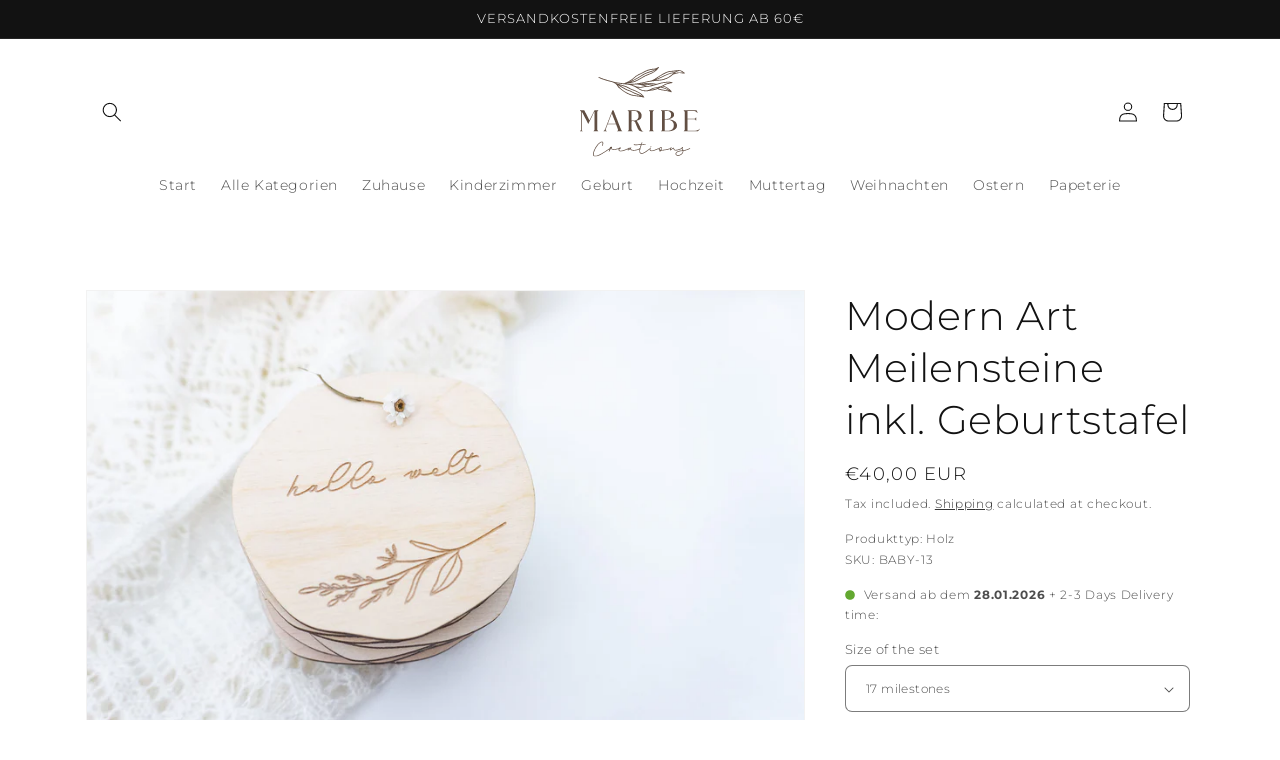

--- FILE ---
content_type: image/svg+xml
request_url: https://shop.maribe-creations.de/cdn/shop/files/Logo-Web-2022.svg?v=1710613315&width=120
body_size: 6700
content:
<svg viewBox="0 0 2000 1507.36" xmlns="http://www.w3.org/2000/svg" id="Ebene_1"><defs><style>.cls-1{fill:#624f43;stroke-width:0px;}</style></defs><path d="m224.01,1082.61h81.81v-4.69c-6.66-2.52-11.12-5.61-13.56-9.39-2.73-4.17-4.06-10.15-4.06-18.27v-290.46c0-8.58,3.16-19.68,17.62-25.59v-4.74h-65.81l-82.21,167.92-85.8-167.85-72.01-.06v4.62c11.88,4.45,18.12,13.28,18.12,25.71v289.96c0,13.6-6.25,23.4-18.12,28.54v4.31h45.57v-4.28c-7.03-2.84-11.67-6.16-14.12-10.13-2.69-4.33-4-10.37-4-18.43v-305.05l108.48,209.38,4.04-.2,102.68-209.72v306.1c0,13.03-6.42,22.5-18.63,27.58v4.77Z" class="cls-1"></path><path d="m615.16,1082.61h88.86v-5.21c-9.17-5.25-16.33-14.45-21.31-27.4l-124.15-320.53h-18.43l-123.14,320.54c-5.46,13.65-14.65,23.01-27.36,27.91v4.69h59.16v-4.58c-7.35-2.37-12.1-4.29-14.81-5.99l-.86-.69c-3.96-3.96-5.97-9.02-5.97-15.05l1.33-8.78,31.79-84.22h140.05l31.52,84.28c1.58,3.29,2.46,7.21,2.46,11.27,0,6.79-3.44,15.52-19.13,19.94v3.81Zm-17.97-128.62h-133.29l66.07-173.58,67.22,173.58Z" class="cls-1"></path><path d="m873.51,909.44h9.54c11.34,0,20.11,3.03,26.07,8.99,6.44,5.35,12.35,15.43,17.72,30.51l12.51,32.08c13.86,35.08,25.36,59.68,34.18,73.08,8.96,12.71,18.96,21.07,29.63,24.74,11.32,3.89,19.45,6.19,24.17,6.82,4.81.64,9.83.96,14.92.96h18.99l-.1-2.37c-1.03-.04-2.03-.1-2.98-.17-2.58-.2-6.13-1.01-10.87-2.47-5.87-2.49-11.51-6.81-17.73-13.4-5.98-7.44-12.63-20.18-20.59-39.23l-13.57-31.68c-6.23-13.77-12.12-26.06-17.47-36.43-5.35-10.36-10.92-20.64-16.52-30.54l-18.15-26.89,35.63-10.44c39.34-12.86,48.33-46.73,48.33-73.82,0-7.59-.96-15.04-2.85-22.15-1.91-7.16-4.48-13.84-7.65-19.88-6.33-12.94-15.42-22.91-27.09-29.76-12.08-7.08-23.71-11.89-34.57-14.29-11-2.43-26.73-3.66-46.76-3.66h-112.89v4.78c14.88,6.23,18.12,17.18,18.12,25.55v292.47c0,8.58-3.25,19.78-18.12,26.05v4.29h81.81v-4.36c-11.22-5.03-17.11-13.95-17.11-25.97l.25-136.45c2.11-6.39,10.45-6.39,13.19-6.39Zm-13.44-9.23v-161.42h38.63c27.66,0,45.63,5.64,54.92,17.25,8.55,10.69,14.58,21.22,17.95,31.31,3.34,10.06,5.03,20.86,5.03,32.1,0,22.58-4.84,40.17-14.39,52.29-9.46,12-19.48,19.78-29.78,23.09-9.97,3.22-22.81,4.78-39.26,4.78l-33.09.59Z" class="cls-1"></path><path d="m1150.77,1082.61h78.8v-4.78l-5.96-2.23-4.1-4.36c-1.93-2.49-3.39-5.36-4.83-9.19l-1.66-8.92-.08-292.83c0-12.29,5.73-21.23,16.62-26.02v-4.82h-78.8v4.98c10.89,5.32,16.62,14.2,16.62,25.85v281.4c0,11.92-1.12,20.03-3.43,24.79-2.95,4.61-7.31,8.34-13.19,11.47v4.64Z" class="cls-1"></path><path d="m1349.61,1082.61h113.39c47.81,0,85.96-8.98,113.38-26.67,27.11-17.51,40.29-40.15,40.29-69.21s-10.63-50.56-32.5-69.07c-21.94-18.57-52.53-29.98-90.95-33.89l-25.99-2.65,25.18-6.96c51.44-14.21,76.44-37.5,76.44-71.18,0-11.05-3.48-22.18-10.32-33.08-6.88-10.9-18.57-20.44-34.77-28.36-16.35-8.01-45.27-12.07-85.93-12.07h-86.72v5.2c6.6,2.49,11.03,5.45,13.49,9.01,2.78,4.09,4.13,9.52,4.13,16.62v291.97c0,8.41-3.43,19.41-19.13,25.61v4.72Zm108.86-9.32h-44.67v-188.52h27.05c38.87,0,69.27,8.42,90.39,25.03,21.44,16.89,32.31,41.37,32.31,72.76,0,28.97-9.3,51.62-27.63,67.33-18.1,15.52-44.16,23.39-77.44,23.39Zm-15.85-197.84h-28.81v-136.67h33.39c22.86,0,40.74,5.7,53.15,16.94,12.55,11.37,18.91,28.06,18.91,49.63,0,46.51-25.79,70.1-76.64,70.1Z" class="cls-1"></path><path d="m1727.16,1082.61h236.58l36.27-39.85-1.93-2.04c-9.6,7.17-16.97,12.13-22.46,15.11-6.15,3.35-15.29,7.01-27.92,11.17-12.85,4.23-32.16,6.28-59.03,6.28h-96.8v-192.04l118.63.19c4.23,1.23,8.54,3.44,12.83,6.59,4.01,2.95,6.93,7.43,8.71,13.35h4.31v-51.1h-4.34c-3.27,7.72-7.6,13.23-12.89,16.42-7.13,3.58-16.58,5.23-29.22,5.23h-98.03v-133.14h91.99c17.56,0,32.1,3.22,43.2,9.58,9.97,5.71,20.31,13.96,30.76,24.53l4.18-2.18-19.33-41.25h-215v4.57c11.55,4.23,17.62,13.24,17.62,26.27v291.97c0,8.37-3.25,19.32-18.12,25.55v4.79Z" class="cls-1"></path><path d="m1177.55,1349.43c1.1.91,2.26.91,2.84.91,3.52,0,4.94-3.76,6.09-6.83,1.95-5.47,2.94-8.72.07-10.4-.85-.72-2.18-1.39-3.32-1.39-3.38,0-5.28,3.86-6.54,7.24-1.22,3.07-3.22,8.12.86,10.47Z" class="cls-1"></path><path d="m1830.48,1366.84l-.9-.3-3.1,1.37c-32.84,14.55-70.06,31.05-104.6,33.33-.05-.17-.11-.36-.18-.57l-.81-2.5c-2.25-6.54-5.47-13.21-8.31-19.1-3.09-6.43-6.03-12.51-6.73-16.52-.33-1.64-.07-3.09.75-4.08.54-.67,1.27-1.03,2.05-1.03.32,0,1.11.23,1.59.71l1.72-1.74-1.71,1.76c1.04,1.04,2.12,2.12,4.07,2.12,1.27,0,2.82-.86,3.77-1.83,1.45-1.73,1.68-4.11.62-6.35-1.33-2.84-4.96-5.71-10.08-5.71-1.89,0-4.12.6-6.17,1.62-3.81,1.63-6.36,4.89-7.53,9.59-.88,2.93-.82,5.95.32,9.96-11.19,3.58-21.5,6.97-30.85,10.05-55.07,18.17-78.59,25.86-91.33,6.78-3.13-4.79-4.25-9.49-5.24-13.64-1.38-5.76-2.8-11.71-10.33-12.06-.2-.02-.41-.03-.63-.03-7.71,0-21.37,10.82-37.08,23.88-2.84,2.36-5.9,4.9-8.18,6.67.84-4.42,2.44-11.33,4.02-16.39,3.28-9.39,6.03-13.89,7.67-16.59,1.62-2.66,3.02-4.96.26-7.71-.82-.83-2.34-1.67-3.63-1.67-5.2,0-10.26,9.66-14.04,20.45-62.83,20.43-132.28,29.58-148.83,29.68,11.35-26.2,7.59-38.81,4.21-44.07-2.7-4.21-6.81-6.54-11.57-6.54-1.97,0-4.29.67-5.51,1.07-5.28,1.76-16.11,9.92-23.64,19.57-19.04,3.26-35.28,9.25-55.06,17.87-30.92,13.48-55.77,20.6-71.85,20.6-12.59,0-19.72-4.41-21.23-13.05-.88-5.89,1.8-15.59,3.57-22.01.98-3.55,1.53-5.62,1.64-6.98.38-1.22.86-3.44-1.48-4.82-.85-.71-2.19-1.38-3.32-1.38-3.18,0-4.57,3.25-6.09,6.83-.46,1.28-.79,2.41-1.19,3.62-13.3,10.96-38.44,29.65-56.9,43.37l-2.06,1.53c-47.87,35.57-84.64,46.38-98.83,27.95-9.1-11.8-9.41-35.12-.92-67.41,2.39-8.61,16.83-54.15,19.72-62.63,5.34-.32,23.16-1.31,38.46-1.31s20.2.94,22.07,1.62c1.35.68,2.22.74,3,.74,2.55,0,4.55-1.32,5.23-3.43.58-1.83.14-4.55-2.86-6.69-3.49-2.5-12.87-3.76-27.91-3.76-12.02,0-25.82.64-33.98,1.17,1.39-4.49,2.74-8.47,3.91-11.93,3.59-10.59,5.38-15.92,3.22-19.18-.61-.92-1.83-2.05-4.36-2.23-4.5,0-5.55,4.76-6.11,7.36l-1.06,3.21c-1.63,4.96-6.2,18.82-7.76,23.11-5.54.36-23.52,1.62-38.23,2.75l-5.12.4c-17.08,1.36-36.44,2.9-50.5,2.9-15.08,0-17.4-2.26-17.41-2.28,0-2.77-2.52-5.29-5.29-5.29-1.48,0-3.09.65-3.96,1.53-2.03,1.74-2.73,4.63-1.78,7.37,1.21,3.48,5.94,9.43,24.18,10.19h1.9c12.52,0,45.93-2.37,70.32-4.1,8.87-.63,17.36-1.24,21.67-1.48-.94,3.19-2.74,8.8-4.63,14.64-3.76,11.66-8.79,27.31-12.86,41.74-.36.2-.75.42-1.27.72-4.55,2.57-15.2,8.6-22.25,11.94-21.02,10.04-52.34,16.78-77.92,16.78-14.44,0-48.08-2.3-48.63-23.55,0-3.5.64-5.37,4.61-10.23,1.92-2.23,2.46-4.71,1.5-6.81-.97-2.12-3.29-3.39-6.19-3.39l-.77.12c-1.08.36-2.46,1.52-10.08,9.03-.74.73-1.56,1.53-2.29,2.26-1.51-2.27-3.92-4.33-5.63-5.01-.72-.36-2.64-1.2-4.88-1.2-5.93,0-12.63,3.63-18.11,9.17-14.95,6.34-24.18,10.58-31.6,13.99-14.26,6.56-20.77,9.55-47.97,17.78-13.41,4.31-30.09,9.67-45.6,9.67-4.64,0-9.19-.47-13.08-1.34-7.24-1.92-10.77-6.77-12.45-10.49-2.28-5.05-2.38-10.56-1.3-14.17.84.34,1.88.64,3.18.64,7.75,0,18.06-7.41,21.11-15.07,3.2-6.41,1.98-12.2-3.79-15.72l-.8-.28c-1.09-.39-2.21-.79-3.75-.79-5.84,0-12.69,4.33-18.32,11.59-.94,1.21-1.85,2.57-2.73,3.98-9.08,2.11-17.27,4.04-24.56,5.76-34.37,8.09-50.05,11.79-61.74,11.79-5.12,0-8.65-.48-13.08-1.82-17.82-4.72-16.61-17.62-15.65-27.97.51-5.41.91-9.68-1.48-12.29-1.15-1.26-2.76-1.9-4.79-1.9-4.21,0-10.65,8.09-15.64,15.47.09-.3.17-.58.25-.86,1.75-5.89,2.47-8.33-.39-10.6-1.19-1.18-2.51-1.18-3.14-1.18-1.96,0-3.7,1.06-4.41,2.51-.28.42-.99,1.54-7.17,21.28-16.54,10.58-33.05,21.45-49.33,32.19-74.8,49.29-145.44,95.84-192.1,95.84-11.22,0-18.75-2.95-23.02-9-9.55-13.55-1.4-41.8,7.83-67.65h0c21.33-60.46,58.56-107.81,84.01-130.03,13.41-12.42,32.4-22.52,42.32-22.52,1.65,0,3.31.45,4.18.72,9.15,4.22,8.9,21.63-.76,51.74-.96,2.98-1.14,3.57-1.07,3.61-.37,1.5-.1,2.94.77,4.05.9,1.14,2.39,1.83,3.98,1.83,1.14,0,2.43,0,3.26-.88,2.84-1.9,6.99-15.44,8.09-19.85,5.51-20.29,4.87-35.66-1.85-44.45-3.92-5.12-9.82-7.84-17.06-7.84-25.73,0-62.73,30.13-94.26,76.75-32.12,47.51-68.93,128.46-50.22,159.64,6.22,10.53,17.11,15.87,32.38,15.87,25.86,0,58.9-14.54,84.83-27.22,28.53-14.48,122.35-75.88,152.8-95.93-1.22,3.97-2.52,8.24-3.99,13.09-2.32,7.68-3.97,12.51-5.03,15.65-1.88,5.54-2.39,7.03-.51,9.48.66.67,1.66,1.68,3.16,1.68,4.64,0,7.94-6.77,14.98-22.08,5.46-11.9,12.19-26.55,21.31-39.95.04,12.71,3.59,25.81,23.66,31.69,4.83,1.21,10.64,2.44,17.15,2.44,9.94,0,20.49-2.27,35.09-5.41,3.23-.69,6.66-1.44,10.4-2.22,9.42-2.17,24.41-6.09,35.39-9.09-1.47,5.39-1.93,11.15-.49,16.78,3.76,14.55,14.05,22.42,31.7,24.06,29.13,0,69.05-11.85,121.42-35.88-.56,2.27-.93,4.59-.93,6.94,0,11.06,6.94,11.92,9.08,11.92,1.61,0,4.05,0,5.76-1.17,8.54-3.95,18.15-14.33,24.51-21.2.83-.89,1.7-1.83,2.49-2.66.64,3.33,2.14,8.06,6.01,12.77,8.81,11.12,27.46,16.99,53.93,16.99,33.22,0,70.04-9.43,96.78-24.45-.27,1.17-.58,2.4-.82,3.52-3.24,15.39-3.21,31.55.08,44.33,4.19,16.25,13.31,26.29,26.67,29.1,2.84.47,5.77.95,8.75.95,31.32,0,70.34-28.4,91.81-44,20.17-15.13,33.82-25.65,42.29-32.33-1.1,9.75,1.18,16.36,6.93,22.1,5.69,6.17,14.73,9.31,26.87,9.31,17.86,0,43.55-7.27,74.28-21.01,16.96-7.21,29.43-11.96,44.13-15.66-1.49,4.84-1.41,9.25.48,13.14,2.73,5.11,6.79,8.02,8.98,9.58.18.14.36.26.52.37-.36,3.13-.2,9.1.19,11.1,1.52,8.33,6.31,9.58,9.03,9.58,1.73,0,3.42-.48,5.82-1.67l.09-.05c5.31-2.9,9.57-9.12,12.47-13.47,52.52-2.41,121.7-18.24,150.85-27.64-1.5,6.11-2.39,11.36-2.39,13.89,0,4.01,1.44,6.1,2.64,7.15.98.85,2.64,1.76,5.26,1.45,5.61-.4,12.58-6.08,22.18-13.92,5.93-4.83,12.64-10.32,20.22-15.44,4.46-3.48,6.13-3.75,6.05-4,.29.39.58,2.04.82,3.37.96,5.33,2.58,14.24,12.05,24.01,5.78,6.25,14.41,9.3,26.39,9.3,19.74,0,45.93-8.79,76.26-18.97,9.18-3.08,18.64-6.25,28.26-9.27.34.7.65,1.36,1.02,2.11.19.48.79,1.74,1.6,3.47,1.75,3.73,6.6,14.05,7.85,18.38-10.8.75-58.12,4.66-82.98,16.67-25.36,12.66-38.22,30.82-34.44,48.49,2.91,16.46,19.45,27.09,42.15,27.09,45.72,0,86.72-38.1,88.92-82.07,38.82-4.48,71.49-17.25,108.44-35.01,3.44-1.71,3.81-4.03,3.73-5.25-.16-2.33-2.16-4.31-5.46-5.42Zm-117.93,47.01c-.04,5.9-2.33,22.47-15.72,38.4-16.65,19.59-39.58,30.82-62.92,30.82-15.77,0-27.24-6.4-29.96-16.71-3.03-11.5,5.83-24.73,23.14-34.53,23.6-13.43,74.02-17.28,85.46-17.99Zm-374.85-6.16c-.92,1.02-2.05,2.14-3,2.93-.03-.57-.05-1.29-.05-2.19v-1.15c.56.08,1.15.16,1.73.23.4.05.85.11,1.31.17Zm.75-15.8c1.43-1.84,1.74-4.18.8-6.13-.87-1.82-2.66-2.96-4.68-2.96-3.39,0-6.35,3.02-7.92,8.02-.95-.96-1.89-2.11-2.16-2.84-1.08-2.26-.14-5.93,2.63-10.35,6.52-10.34,19.4-19.72,22.11-19.72.98,0,1.73.36,2.37,1.14,1.54,1.9,2.59,6.79.94,14.73-1.29,5.15-5.75,19.34-7.62,22.72-2.62-.07-6.36-.37-8.4-.75.49-1.23,1.3-2.89,1.94-3.87Zm-524.88-17.05c4.44-3.7,7.58-5.58,9.31-5.58.23,0,.55.15.63.22.3.3.36.51.55,1.39.15.7.34,1.58.81,2.57-.34.35-.8.81-1.4,1.43-1.1,1.12-2.63,2.68-4.69,4.86-7.15,7.15-9.96,9.54-13.46,11.57.19-3.26,1.72-9.64,8.25-16.46Zm-161.85,5.38l-.03.06-.47-.23.5.17Zm6.72-8.52c3.39-4.41,6.53-6.81,8.35-7.9-.93,1.99-3.21,5.08-6.9,7.05-.39.23-.93.56-1.45.84Zm1053.82,30.5h0s-.12,0-.21.01c.07,0,.13-.01.2-.01Zm-1058.91-21.08l-1.25-.62v-.14s1.45.5,1.45.5c-.04.07-.11.16-.21.26Z" class="cls-1"></path><path d="m1745.13,99.17c-1.06-2.26-3.08-3.95-5.6-4.72-9.86-6.09-19.03-13.8-28.69-22.09-42.69-28.49-91.1-20.57-137.92-12.9-17.09,2.8-34.76,5.69-51.74,6.65-3.53.33-7.07.62-10.6.91-20.94,1.71-42.59,3.46-62.14,14.12-32.21,13.5-68.71,28.79-98.45,52.81-24.81,11.98-47.88,27.76-70.2,43.04-25.45,17.41-51.77,35.41-80.62,47.4-.96.31-2,.64-3,1.23-2.51.13-4.62.94-6.5,1.67-1.67.64-3.1,1.19-5.34,1.23-26.47,5.34-53.54,11.41-79.71,17.29-94.84,21.3-192.89,43.34-289.69,36.59-.46-.02-.99.03-1.46.2-.79.25-1.77.11-3.28-.17-1.77-.32-3.91-.73-6.22-.06-8.2-1.36-16.93-1.92-25.38-2.46-2.3-.15-4.63-.29-6.95-.46,15.79-3.21,31.98-5.44,47.8-7.62,36.49-5.02,74.23-10.22,107.88-27.16,23.26-9.35,45.4-22.47,66.81-35.16,7.88-4.67,15.76-9.34,23.12-13.57,6.28-2.27,12.21-6.2,17.94-10.01,2.39-1.59,4.75-3.16,7.16-4.61,34.27-21.93,68.77-36.11,102.13-49.83,58.89-24.22,114.52-47.1,161.36-108.49,4.89-3.35,8.64-7.78,11.47-13.54.4-.81.48-1.75.23-2.62-.6-2.12-1.78-5.11-5.1-6.53-.65-.28-1.37-.39-2.05-.24-2.07.34-3.83,1.1-5.39,1.77-1.36.59-2.54,1.09-3.57,1.19-.58.06-1.15.25-1.65.57-19.61,12.6-49.59,27.26-80.64,26-9.27.66-19.06,1.78-29.18,3.32-6.58,1.15-13.21,2.9-19.62,4.59-8,2.11-16.26,4.28-24.24,5.23-.27.03-1.33.37-1.59.46-4.98,1.74-9.69,3.4-14.48,4-.31.04-.62.12-.91.24-23.85,9.67-43.17,18.59-59.24,27.38-19.39,12-40.58,21.94-61.08,31.54-26.3,12.32-53.49,25.06-77.97,42.76-57.05,54.28-112.28,91.21-168.83,112.89-.31.12-.6.28-.87.48-19.5,14.44-41.5,11.62-64.78,8.63l-3.64-.46c-19.87-2.76-39.55-5.82-59.23-8.89-16.98-2.64-33.96-5.29-50.58-7.63-23.21-6.66-46.89-13.23-70.56-19.8-18.38-5.1-36.75-10.19-54.99-15.36-40.68-10.25-81.88-26.39-121.72-41.99-8.25-3.23-16.43-6.44-24.55-9.56-1.85-.71-3.93.17-4.7,1.99-.53,1.24-.93,3.21.15,5.62,4.88,10.85,41.04,23.68,87.8,39.33,13.15,4.4,24.5,8.2,29.1,10.35,22.32,7.37,45.96,13.42,68.83,19.28,14.06,3.6,28.02,7.18,41.55,11.02,3.01,1.75,6.22,2.59,9.07,3.33,2.74.72,5.34,1.39,8.15,3.13,44.55,16.57,56.44,34.88,78.03,68.11,2.89,4.45,5.94,9.15,9.26,14.13.19.29.43.55.69.78,55.05,46.19,120.08,97.89,195.08,126.84,20.76,8.54,43.58,11.84,65.66,15.03,13.03,1.89,26.49,3.84,39.78,6.94,26.23.57,52.58,5.88,78.07,11.01,16.63,3.35,33.83,6.82,50.69,8.88.15.02.31.03.45.03,1.21,0,2.35-.59,3.04-1.6.78-1.13.85-2.6.21-3.81-38.58-72.14-135.23-108.53-212.88-137.77l-1.37-.47c-17.62-9.76-36.56-19.27-54.88-28.47l-1.25-.61c-32.48-19.4-69.66-29.96-105.61-40.17l-9.98-2.84c-.39-.11-.8-.19-1.21-.14l-1.59.09c-5.23-1.98-10.71-3.4-16.01-4.77-3.91-1.01-7.83-2.02-12.05-3.36-3.09-.62-6.25-1.2-9.44-1.79-10.47-1.93-21.29-3.92-30.76-7.65-.54-.22-1.39-.24-2.1-.13-3.43-2.18-7-4.24-10.58-6.31-1.1-.63-2.2-1.26-3.3-1.91,1.56.22,3.1.43,4.65.63,7.08.95,14.4,1.93,22.06,3.93,13.14,1.12,26.7,3.27,39.81,5.35,15.02,2.39,30.56,4.85,45.79,5.82.34.04.68,0,1.01-.07,1.11-.24,2.53.14,4.16.57,2.27.61,5.02,1.36,7.99.51,4.85,1.14,9.5,2.15,14.94,1.78,7,1.79,15.82,3.08,26.49,3.87,56.94.03,117.44,20.28,184.58,61.64,47.1,38,106.11,56.94,166.38,53.17,17.89-2.42,40.14-5.43,59.7-10.55,43.67-4.01,80.45-13.06,112.38-27.65,37.64,16.32,78.66,22.35,118.35,28.19,38,5.59,77.3,11.37,112.63,26.27,1.47.61,3.2.21,4.24-1.02,2.45-2.91,4.47-8.17.15-16.67-14.62-28.79-96.44-81.57-131.05-90.99,42.04-27.63,92.47-37.69,136.28-44.9,2.77.04,11.66.26,11.97-5.75.33-6.12-11.06-10.85-16.73-11.27-37.32-10.02-68.02-10.82-95.94-2.65-45.04,3.6-91.51,13.79-150.55,33.03-39.7-10.16-82.27-12.77-123.45-15.29l-15.35-.93c-3.69.23-7.45.11-11.23,0-7.23-.21-14.76-.43-21.3,1.46-17.08,1-34.46,3.85-51.27,6.6-21.15,3.47-43.11,6.76-64.31,6.93,10.4-2.26,21.03-4.41,31.81-6.07,113.16-28.24,222.7-45.48,325.86-51.26,71.51-9.09,141.89-43.41,203.6-99.26,27.8-10.02,58.63-18.08,93.93-24.62,15.37-1.5,31.37,1.03,46.83,3.5,16,2.56,32.5,5.23,48.67,3.4,1.25-.14,2.33-.9,2.88-2.03,1.29-2.62,1.37-5.54.21-8.01Zm-891.11,151.92c-.5.1-1.01.2-1.51.3,75.05-35.81,146.88-79.93,219.72-125.65,27.78-14.76,58.61-24.66,88.43-34.23,35.09-11.26,71.12-22.83,102.91-42.52-.02.02-.03.05-.05.07-1.04.63-1.86,1.41-2.56,2.07-.57.55-1.12,1.07-1.6,1.31-.35.18-.68.42-.96.7-31.36,31.99-73.87,48.09-114.98,63.67-27.93,10.58-56.81,21.52-82.45,37.52-9.6,6.96-21.26,13.98-31.87,19.21-4.96,3.93-10.61,6.96-16.59,10.16-6.28,3.37-12.78,6.85-17.84,11.09-6.23,3.23-12.46,6.54-18.71,9.87-32.26,17.14-65.61,34.86-100.97,42.43-6.85,1.16-13.88,2.58-20.97,4Zm406.89-214.77c-16.61,11.43-34.68,20.78-54.96,24.41-62.35,17.84-114.02,38.57-158.16,63.51-58.72,38.26-121.8,78.13-191,108.35-13.76,8.89-29.77,14.41-45.82,19.22.42-.22.84-.43,1.25-.65,23.67-12.22,48.14-24.86,70.02-41.65.1-.08.2-.16.3-.25,33.68-32.11,70.38-64.91,116.22-82.32,20.97-10.21,42.58-21.27,63.47-31.97,17.02-8.72,33.99-17.4,50.52-25.6,28.21-12.33,59.12-17.97,89.01-23.41l7.43-1.36c18.15,1.55,35.56-2.39,51.71-8.26Zm-2.62,255.49c-29.57,9.84-60.4,4.69-92.79-.74l-11.23-1.85c-18.52-3.13-37.52-3.29-55.9-3.44-2.95-.02-5.92-.05-8.91-.09,29.84-3.56,62.39-3.78,99.95-.8,17.15,3.35,34.65,4.53,51.57,5.67,5.69.39,11.48.78,17.3,1.25Zm65.12-5.8c.09-.03.17-.06.25-.09,25.69-10.16,54.08-13.97,81.54-17.65,10.45-1.4,20.85-2.8,31.23-4.55,23.54-4.89,47.07-5.47,70.16-1.77-28.19,4.95-57.2,10.3-84.08,23.05-10.03,4.84-19.7,10.74-29.05,16.46-20.45,12.49-39.76,24.29-64.12,26.71-17.96,5.68-37.14,9.17-55.68,12.54-27.44,5-55.83,10.16-81.6,22.64-29.31,16.21-65.77,36.37-105.06,29.94-48.33,2.24-91.16-22.51-126.96-46.29,36.59,5.29,75.63,2.25,116.11-8.99,16.52-2.77,33.6-4.11,50.12-5.41,26.01-2.05,52.89-4.16,78.58-11.91,19.46-6.13,39.84-11.87,59.53-17.43,19.46-5.49,39.6-11.17,59.03-17.26Zm153.52,111.11c-17.16-3.22-34.46-5.84-51.34-8.41-39.62-6.01-80.59-12.22-118.97-26.05,4.75-2.27,9.6-4.44,14.62-6.69,7.52-3.36,15.29-6.83,22.9-10.8,43.4,11.38,92.08,25.7,132.79,51.96Zm-178.61-49.31c3.8-.78,7.64-1.57,11.49-2.37-2.09.85-4.16,1.71-6.17,2.59l-10.21,4.53c-23.44,10.43-47.67,21.22-72.72,23.66-.12,0-.24.03-.36.05-14.55,2.89-27.07,5.13-38.61,6.9,36.27-18.93,77.02-27.27,116.58-35.37Zm62.46-12.45c33.05-24.25,93.31,22.5,131.24,56.91-38.71-22.53-82.77-44.37-131.24-56.91Zm-307.39-36.88c48.36.57,98,1.44,145.69,8.77-62.35,19.21-81.51,12.68-118.54.06-8.2-2.79-17-5.79-27.16-8.84Zm15.28,27.13c-6.81,1.09-13.59,2.17-20.72,3.66-16.34,6.14-34.75,6.54-48.74,6.19-4.7-.45-9.45-.8-14.21-1.14-14.23-1.02-28.94-2.06-42.13-6.28-12.95-5.54-27.19-10.66-41.23-14.83l-1.34-1.1c-.31-.25-.66-.45-1.03-.59-5.26-1.99-10.78-3.89-16.33-5.81-6.25-2.15-12.62-4.34-18.7-6.71,4.47-.43,9.11-.73,14.22-.43,12.96-2.1,26.7-3.29,39.99-4.44,4.59-.4,9.17-.8,13.13-1.22,46.23,2.79,96.08,12.68,151.99,30.19-4.95.91-9.97,1.71-14.9,2.5Zm509.61-250.82c.37-.37.8-.56,1.88-.56.34,0,.74.02,1.22.06.53.05,1.01-.02,1.48-.19,7.53-2.56,15.38-4.31,23.31-5.65-3.63,2.09-7.16,4.32-10.66,6.52-7.01,4.42-13.64,8.6-20.83,11.66-45.89,5.09-87.66,16.66-127.55,35.32-26.76,11.23-53.15,24.13-78.68,36.61-35.2,17.21-71.4,34.91-109.07,48.39,2.17-1.48,4.34-2.97,6.5-4.45,54.46-37.29,110.77-75.84,172.27-101.33.11-.05.23-.1.34-.16,32.14-17.33,68.92-19.93,104.5-22.43,10.92-.77,22.21-1.57,33.17-2.78.81-.09,1.56-.44,2.16-1.01Zm-19.25,26.27c-6.09,5.13-11.94,10.52-17.67,15.79-10.18,9.37-20.72,19.07-32.06,26.75-.13.09-.25.18-.36.28-41.59,36.52-98.35,53.55-147.64,66.53-25.81,2.01-55.76,4.56-84.11,9.35-5.48.43-11.03,1.06-16.62,1.72,39.05-13.95,76.6-32.73,113.15-51.02,58.65-29.34,119.17-59.6,185.31-69.41Zm27.94.18l-4.59,1.66c-2.64.95-5.23,1.89-7.81,2.79.02,0,.03-.01.04-.02,2.55-1.95,5.1-3.9,7.29-5.94,26.98-21.62,53.94-32.49,79.62-32.49,2.37,0,4.72.09,7.07.27,17.95,5.57,34.61,14.55,50.65,27.3-48.63-6.13-90.4-6.87-132.15,6.4-.05.01-.09.03-.12.04Zm-957.27,205.98c17.62,9.74,34.91,19.79,51.76,30.08,17.38,8.23,34.55,18.73,51.15,28.89,7.28,4.45,14.55,8.9,21.95,13.23,11.86,6.31,24.64,11.37,36.99,16.26l6.97,2.73c25.96,6.21,50.02,19.33,73.28,32.01,23.99,13.08,48.81,26.61,75.41,32.71,12.62,5.96,25.79,10.98,38.52,15.84,7.69,2.93,15.57,5.93,23.54,9.22-17.73-2.93-35.61-5.27-53.13-7.56-30.14-3.94-61.32-8.01-90.93-15-76.14-20.19-188.08-90.22-235.52-158.41Zm394.28,171.78c-4.25-2.01-8.49-4.01-13.28-6.06-11.35-2.92-22.81-8.19-33.5-13.46-.5-.25-1.06-.38-1.62-.38h-.09c-1.79.12-2.08-.41-2.25-.62-.53-.68-1.28-1.16-2.13-1.35-5.28-1.15-10.25-3.44-15.5-5.87-5.86-2.7-11.91-5.49-18.11-6.57-22.37-7.24-43.2-18.45-63.34-29.29-19-10.23-38.65-20.8-60.6-28.37-2.97-.3-19.89-5.63-22.14-7.18-.46-.33-1.44-.47-2.37-.49-2.16-1.41-4.55-2.23-6.71-2.96-2.36-.8-4.58-1.56-5.89-2.87-.37-.37-.81-.66-1.3-.84-10.73-4.1-22.03-10.35-32.13-17.8-15.01-8.89-30.21-17.55-45.39-26.2-13.3-7.59-26.91-15.34-40.38-23.25,26.8,6.56,54.28,13.44,79.47,22.47.05.02.1.03.15.05,29.51,9.16,57.83,24.05,85.2,38.45,6.96,3.66,13.89,7.3,21.07,10.97,12.12,5.04,24.6,9.92,37.21,14.85,59.58,23.28,121.06,47.3,161.75,94.91-6.12-2.47-12.17-5.33-18.11-8.14Z" class="cls-1"></path></svg>